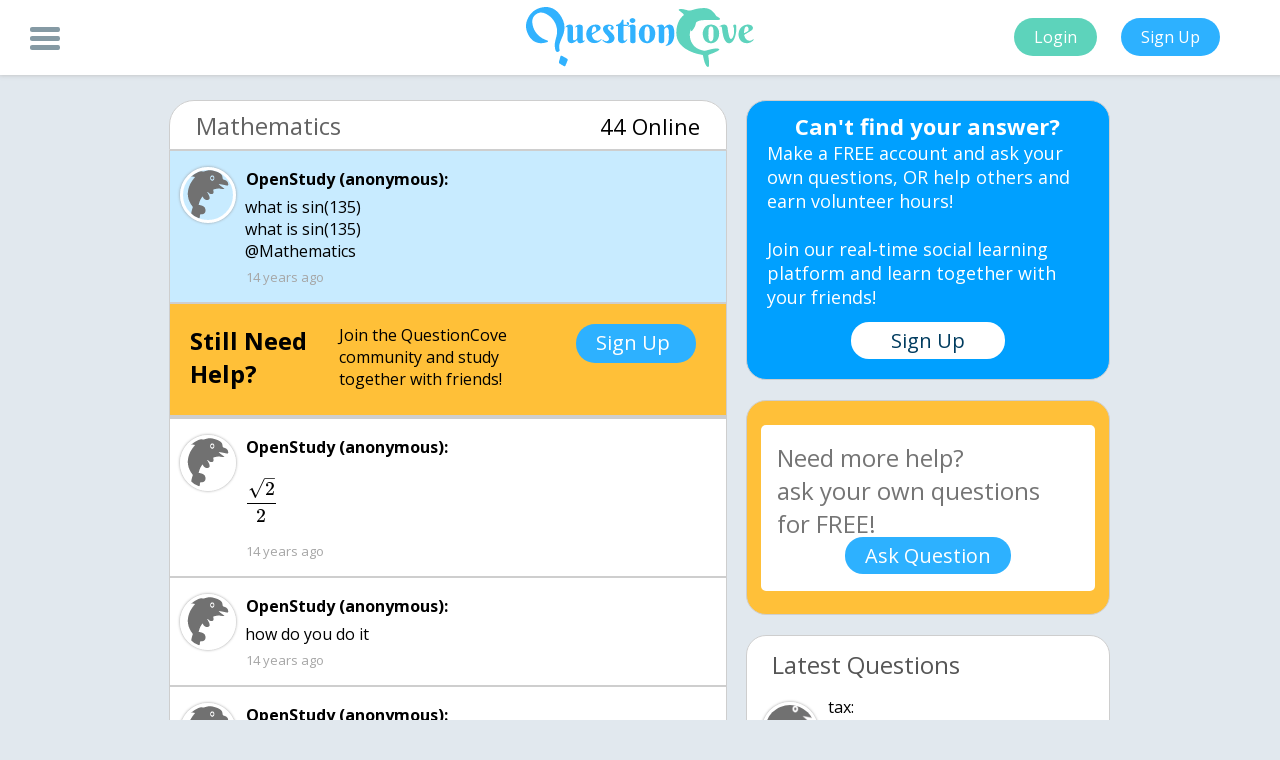

--- FILE ---
content_type: text/html; charset=UTF-8
request_url: https://questioncove.com/updates/4ea8a906e4b02eee39cbb4eb
body_size: 4211
content:
<!DOCTYPE html>
<html>
	<head>
		<title>what is sin(135)
 w… - QuestionCove</title>
        <link rel="canonical" href="https://questioncove.com/updates/4ea8a906e4b02eee39cbb4eb"/>
        <meta http-equiv="Content-Type" content="text/html; charset=utf-8"/>
		<meta name="viewport" content="width=device-width"/>
		<meta name="owner" content="Ultrilliam"/>
        <meta name="theme-color" content="#5dd4bc"/>
		<meta name="robots" content="index,follow"/>
		<meta name="site_name" content="QuestionCove"/>
		<meta name="title" content="what is sin(135)
 w… - QuestionCove"/>
		<meta name="image" content="https://questioncove.com/images/favicon_large.png"/>
		<meta name="description" content="what is sin(135) what is sin(135) @Mathematics"/>
		<meta name="url" content="https://questioncove.com"/>
		<meta name="twitter:card" content="summary"/>
        <meta name="twitter:title" content="what is sin(135)
 w… - QuestionCove"/>
        <meta name="twitter:description" content="what is sin(135) what is sin(135) @Mathematics"/>
        <meta name="twitter:site" content="@questioncove"/>
        <meta name="twitter:image" content="https://questioncove.com/images/favicon_large.png"/>
		<meta property="og:site_name" content="QuestionCove"/>
		<meta property="og:title" content="what is sin(135)
 w… - QuestionCove"/>
		<meta property="og:image" content="https://questioncove.com/images/favicon_large.png"/>
		<meta property="og:description" content="what is sin(135) what is sin(135) @Mathematics"/>
		<meta property="og:url" content="https://questioncove.com"/>
		<meta itemprop="name" content="what is sin(135)
 w… - QuestionCove"/>
        <meta itemprop="description" content="what is sin(135) what is sin(135) @Mathematics"/>
        <meta itemprop="image" content="https://questioncove.com/images/favicon_large.png"/>
        <!--<link rel="preconnect" href="https://cdnjs.cloudflare.com">
        <link rel="preconnect" href="https://backup.questioncove.com">-->
		<script type="application/ld+json">
{
    "@context": "https://schema.org",
    "@type": "QAPage",
    "mainEntity": {
        "@context":"https://schema.org",
        "@type":"Question",
        "name":"what is sin(135)\n what is sin(135)\n @Mathematics",
        "text":"what is sin(135)\n what is sin(135)\n @Mathematics",
        "dateCreated":"2011-10-27",
        "author":{
            "@type":"Person",
            "name":"anonymous"
        },
        "answerCount": 4,
        "suggestedAnswer": [
            {
    "@type":"Answer",
    "@context":"http:\/\/schema.org",
    "upvoteCount":0,
    "text":"\\[\\frac{\\sqrt{2}}{2}\\]",
    "author":{
        "@type":"Person",
        "name":"anonymous"
    },
    "dateCreated":"2011-10-27",
    "url":"https://questioncove.com/updates/4ea8a906e4b02eee39cbb4eb#4ea8a97be4b02eee39cbbbe8"
},{
    "@type":"Answer",
    "@context":"http:\/\/schema.org",
    "upvoteCount":0,
    "text":"how do you do it",
    "author":{
        "@type":"Person",
        "name":"anonymous"
    },
    "dateCreated":"2011-10-27",
    "url":"https://questioncove.com/updates/4ea8a906e4b02eee39cbb4eb#4ea8aa01e4b02eee39cbc0f6"
},{
    "@type":"Answer",
    "@context":"http:\/\/schema.org",
    "upvoteCount":0,
    "text":"subtract 135 from 180 and that gives you the angle but in the first quadrant. So 180 - 135 = 45.. And sin(45) = (sqrt(2))\/(2)",
    "author":{
        "@type":"Person",
        "name":"anonymous"
    },
    "dateCreated":"2011-10-27",
    "url":"https://questioncove.com/updates/4ea8a906e4b02eee39cbb4eb#4ea8ae7fe4b02eee39cc0073"
},{
    "@type":"Answer",
    "@context":"http:\/\/schema.org",
    "upvoteCount":0,
    "text":"tyler can you help me with sin (-13pi\/4)",
    "author":{
        "@type":"Person",
        "name":"anonymous"
    },
    "dateCreated":"2011-10-27",
    "url":"https://questioncove.com/updates/4ea8a906e4b02eee39cbb4eb#4ea8afc2e4b02eee39cc0cd7"
}
        ]
    }
}
</script>
<script type="application/ld+json">
{
    "@context": "https://schema.org",
    "@type": "BreadcrumbList",
    "itemListElement": [ 
        {
            "@type": "ListItem",
            "position": 1,
            "item": {
                "@id": "https://questioncove.com/updates/", "name": "Questions"
            }
        },
        {
            "@type": "ListItem",
            "position": 2,
            "item": {
                "@id": "https://questioncove.com/groups/Mathematics", "name": "Mathematics"
            }
        }
    ]
}
</script>        <!-- Google Tag Manager (noscript) -->
        <noscript><iframe src="https://www.googletagmanager.com/ns.html?id=GTM-P9B5Z5L"
        height="0" width="0" style="display:none;visibility:hidden"></iframe></noscript>
        <!-- End Google Tag Manager (noscript) -->
        <!--<script data-ad-client="ca-pub-5451647361488902" async src="https://pagead2.googlesyndication.com/pagead/js/adsbygoogle.js"></script>-->
        <link rel="stylesheet" href="/stylesheets/updates.css?v1.5.3">
	</head>
	<body>
        <!-- Google Tag Manager -->
        <script>(function(w,d,s,l,i){w[l]=w[l]||[];w[l].push({'gtm.start':
        new Date().getTime(),event:'gtm.js'});var f=d.getElementsByTagName(s)[0],
        j=d.createElement(s),dl=l!='dataLayer'?'&l='+l:'';j.async=true;j.src=
        'https://www.googletagmanager.com/gtm.js?id='+i+dl;f.parentNode.insertBefore(j,f);
        })(window,document,'script','dataLayer','GTM-P9B5Z5L');</script>
        <!-- End Google Tag Manager -->
		<div id="header">
		    <div class="menu-button" onclick="qc.toggleSideBar()">
				<div class="bar1"></div>
				<div class="bar2"></div>
				<div class="bar3"></div>
			</div>
			<center>
				<img id="header-logo" src="/images/logo_trans.svg" alt="QuestionCove Logo">
			</center>
			<div id="login-signup">
				<button class="action-buttons login-button" onclick="location.href = '/?utm_source=updatespage&utm_campaign=signups&utm_medium=toploginbutton'">Login</button>
				<button class="action-buttons signup-button" onclick="location.href = '/?utm_source=updatespage&utm_campaign=signups&utm_medium=topsignupbutton'">Sign Up</button>
			</div>
		</div>
		<div id="sidebar">
            <center>
                <a class="sidebar-item" href="/?utm_source=updatespage&utm_campaign=signups&utm_medium=sidesignupbutton" target="_blank">Signup</a>
                <a class="sidebar-item" href="/faq" target="_blank">FAQ</a>
                <a class="sidebar-item" href="/about-us" target="_blank">About</a>
                <a class="sidebar-item" href="/rules" target="_blank">Rules</a>
                <a class="sidebar-item" href="/terms-and-conditions" target="_blank">Terms</a>
                <a class="sidebar-item" href="/privacy-policy" target="_blank">Privacy</a>
                <a class="sidebar-item" href="mailto:contact@questioncove.com">Contact</a>
            </center>
		</div>
		<div id="body">
			<div id="body-img"></div>
			<div id="main-container">
				<div id="ask-a-question-mobile">
					<span id="ask-question-mobile-head">Ask</span>
					<span id="ask-question-mobile-body">your own question, for FREE!</span>
					<button id="ask-question-mobile" onclick="location.href = '/'">Ask question now!</button>
				</div>
				<div id="left-container">      
    				<div class="question-subject">
    					<span class="subject">Mathematics</span>
                        <span class="online">44 Online</span>
    				</div>
    				<div class="question">
                        <img class="avatar" src="/images/default-avatar.svg" alt></img>
                        <span class="question-poster">OpenStudy (anonymous):</span>
                        <p class="reply body">what is sin(135)
 what is sin(135)
 @Mathematics</p>
                        <time datetime="2011-10-27T00:42:46+00:00" class="dateposted">14 years ago</time>
                    </div>
                    <!-- UNDERDOGMEDIA InPage_questioncove.com ADCODE START-->
                    <!--<div class="udm-inpage">
                    <script>
                        try {
                        top.udm_inpage_sid = 17116
                        } catch (e) {
                        console.warn('Error initializing udm inpage. Please verify you are not using an unfriendly iframe')
                        }
                    </script>
                    <script src="https://bid.underdog.media/inpageLoader.js"></script>
                    </div>-->
                    <!-- UNDERDOGMEDIA InPage_questioncove.com ADCODE END-->
                    <!--<ins class="adsbygoogle" style="display:block" data-ad-format="fluid" data-ad-layout-key="-ff+6a-1o-cx+ts" data-ad-client="ca-pub-5451647361488902" data-ad-slot="5410687860"></ins>
                    <script>(adsbygoogle = window.adsbygoogle || []).push({});</script>-->
                    <div class="question reply signup-ad">
    <div class="help-header">Still Need Help?</div>
    <div class="help-body">Join the QuestionCove community and study together with friends!</div>
    <div class="signup-button" onclick="location.href = '/?utm_source=updatespage&utm_campaign=signups&utm_medium=inbetweensignupbutton'">Sign Up</div>
</div><input type="hidden" name="IL_IN_ARTICLE"><div id="udm-video-content" style="width: auto; display: block; margin: auto; background-color: black;"></div><div class="question reply" id="4ea8a97be4b02eee39cbbbe8" >
<img class="avatar" src="/images/default-avatar.svg" alt>
<span class="question-replier">OpenStudy (anonymous):</span>
<p class="reply body">\[\frac{\sqrt{2}}{2}\]</p>
<time class="dateposted" datetime="2011-10-27T00:44:43+00:00">14 years ago</time>
</div>
<div class="question reply" id="4ea8aa01e4b02eee39cbc0f6" >
<img class="avatar" src="/images/default-avatar.svg" alt>
<span class="question-replier">OpenStudy (anonymous):</span>
<p class="reply body">how do you do it</p>
<time class="dateposted" datetime="2011-10-27T00:46:57+00:00">14 years ago</time>
</div>
<div class="question reply" id="4ea8ae7fe4b02eee39cc0073" >
<img class="avatar" src="/images/default-avatar.svg" alt>
<span class="question-replier">OpenStudy (anonymous):</span>
<p class="reply body">subtract 135 from 180 and that gives you the angle but in the first quadrant. So 180 - 135 = 45.. And sin(45) = (sqrt(2))/(2)</p>
<time class="dateposted" datetime="2011-10-27T01:06:07+00:00">14 years ago</time>
</div>
<div class="question reply" id="4ea8afc2e4b02eee39cc0cd7" >
<img class="avatar" src="/images/default-avatar.svg" alt>
<span class="question-replier">OpenStudy (anonymous):</span>
<p class="reply body">tyler can you help me with sin (-13pi/4)</p>
<time class="dateposted" datetime="2011-10-27T01:11:30+00:00">14 years ago</time>
</div>
                    <div class="question reply signup">
                        <a href="/?utm_source=updatespage&utm_campaign=signups&utm_medium=bottomsignupbutton" class="signupreply">Click Here to Signup and join the QuestionCove Community!</a>
                    </div>
                </div>
				<div id="right-container">
				    <div class="cant-find-answer">
						<span class="cant-find-mobile-head">Can't find your answer?</span>
						<span class="cant-find-mobile-body">Make a FREE account and ask your own questions, OR help others and earn volunteer hours!<br><br>Join our real-time social learning platform and learn together with your friends!</span>
						<button class="cant-find-sign-up" onclick="location.href = '/?utm_source=updatespage&utm_campaign=signups&utm_medium=upsellsignupbutton'">Sign Up</button>
					</div>
					<div id="ask-a-question">
						<textarea id="ask-a-question-text" placeholder="Need more help? &#10;ask your own questions for FREE!" maxlength="2500"></textarea>
						<button id="submit-question" onclick="askQuestion()">Ask Question</button>
					</div>
					<!--<input type="hidden" name="IL_IN_ARTICLE">-->
					<div class="sim-questions latest">
						<span class="sim-question-head">Latest Questions</span>
						
<div class="sim-question">
<img class="avatar" src="/assets/users/tax/avatar/small?1769521690" alt><span class="question-replier sim-question-poster">tax:</span>
<a href="697965ad5ca115e0f5cbd800" class="reply body sim-question-text">Algebra 2 check:</a>
<div class="sim-question-details">
<span class="sim-question-detail">41 minutes ago</span>
<span class="sim-question-detail">6 Replies</span>
<span class="sim-question-detail">1 Medal</span>
</div>
</div>
<div class="sim-question">
<img class="avatar" src="/assets/users/arriyanalol/avatar/small?1765559052" alt><span class="question-replier sim-question-poster">Arriyanalol:</span>
<a href="697942863bf55ae707af3400" class="reply body sim-question-text">help me</a>
<div class="sim-question-details">
<span class="sim-question-detail">1 hour ago</span>
<span class="sim-question-detail">3 Replies</span>
<span class="sim-question-detail">0 Medals</span>
</div>
</div>
<div class="sim-question">
<img class="avatar" src="/assets/users/tax/avatar/small?1769521690" alt><span class="question-replier sim-question-poster">tax:</span>
<a href="69791d4f61194ef2b65fc000" class="reply body sim-question-text">Solve for x in this radical equation: sqrt{2x + 15} - 6 = x</a>
<div class="sim-question-details">
<span class="sim-question-detail">6 hours ago</span>
<span class="sim-question-detail">8 Replies</span>
<span class="sim-question-detail">1 Medal</span>
</div>
</div>
<div class="sim-question">
<img class="avatar" src="/assets/users/zanesafoodie/avatar/small?1765992075" alt><span class="question-replier sim-question-poster">zanesafoodie:</span>
<a href="6978f85121f95369bb25a400" class="reply body sim-question-text">(I wouldn't exactly consider this a commission and yet I am so here we go,) this </a>
<div class="sim-question-details">
<span class="sim-question-detail">6 hours ago</span>
<span class="sim-question-detail">12 Replies</span>
<span class="sim-question-detail">0 Medals</span>
</div>
</div>
<div class="sim-question">
<img class="avatar" src="/assets/users/zanesafoodie/avatar/small?1765992075" alt><span class="question-replier sim-question-poster">zanesafoodie:</span>
<a href="6978f5016ed745fce5eda000" class="reply body sim-question-text">how can things be a vision of beauty and yet just as deadly, take a rose for exam</a>
<div class="sim-question-details">
<span class="sim-question-detail">9 hours ago</span>
<span class="sim-question-detail">3 Replies</span>
<span class="sim-question-detail">1 Medal</span>
</div>
</div>
<div class="sim-question">
<img class="avatar" src="/assets/users/oskar/avatar/small?1769134830" alt><span class="question-replier sim-question-poster">OsKar:</span>
<a href="6978e7ee36ea1f01debc7400" class="reply body sim-question-text">What is poetry's purpose? What do y'all think poetry IS OR SHOULD be portrayed as</a>
<div class="sim-question-details">
<span class="sim-question-detail">6 hours ago</span>
<span class="sim-question-detail">19 Replies</span>
<span class="sim-question-detail">3 Medals</span>
</div>
</div>
<div class="sim-question">
<img class="avatar" src="/assets/users/mcglones29/avatar/small?1769519039" alt><span class="question-replier sim-question-poster">mcglones29:</span>
<a href="6978be597ba3bb7ba5158000" class="reply body sim-question-text">The dream I hide behind the door like I always have Thats until to I hear the sou</a>
<div class="sim-question-details">
<span class="sim-question-detail">13 hours ago</span>
<span class="sim-question-detail">3 Replies</span>
<span class="sim-question-detail">0 Medals</span>
</div>
</div>
<div class="sim-question">
<img class="avatar" src="/assets/users/tax/avatar/small?1769521690" alt><span class="question-replier sim-question-poster">tax:</span>
<a href="69781b1a2a26cd3871f51800" class="reply body sim-question-text">AP Physics: A block of mass 4.0 kg is released from rest at the top of a 30u00b0 incline that is 5.</a>
<div class="sim-question-details">
<span class="sim-question-detail">13 hours ago</span>
<span class="sim-question-detail">7 Replies</span>
<span class="sim-question-detail">1 Medal</span>
</div>
</div>
<div class="sim-question">
<img class="avatar" src="/assets/users/addison123456/avatar/small?1769475015" alt><span class="question-replier sim-question-poster">addison123456:</span>
<a href="6977f912322b84aa8fdf4a00" class="reply body sim-question-text">thoughts on things recently....</a>
<div class="sim-question-details">
<span class="sim-question-detail">1 day ago</span>
<span class="sim-question-detail">5 Replies</span>
<span class="sim-question-detail">1 Medal</span>
</div>
</div>
<div class="sim-question">
<img class="avatar" src="/assets/users/tax/avatar/small?1769521690" alt><span class="question-replier sim-question-poster">tax:</span>
<a href="6977e631b228dc9af420680" class="reply body sim-question-text">How do the direction of vibration and the direction of motion of a transverse wav</a>
<div class="sim-question-details">
<span class="sim-question-detail">1 day ago</span>
<span class="sim-question-detail">4 Replies</span>
<span class="sim-question-detail">1 Medal</span>
</div>
</div>					</div>
					
				</div>
			</div>
		</div>
		<div id="blackback"></div>
        <div id="leave-popup">
            <div class="cant-find-answer">
                <button class="cant-find-mobile-close" title="close" onclick="qc.toggleSideBar();"></button>
                <span class="cant-find-mobile-head">Can't find your answer?</span>
                <span class="cant-find-mobile-body">Make a FREE account and ask your own questions, OR help others and earn volunteer hours!<br><br>Join our real-time social learning platform and learn together with your friends!</span>
                <button class="cant-find-sign-up" onclick="location.href = '/?utm_source=updatespage&utm_campaign=signups&utm_medium=popupsignupbutton'">Sign Up</button>
            </div>
        </div>
		<script>
		    var questionVal = "what is sin(135)\n what is sin(135)\n @Mathematics";
		    var questionId = "4ea8a906e4b02eee39cbb4eb";
		</script>
		<script src="/javascripts/jquery.min.js" defer></script>
		<script src="/javascripts/updates.js?v1.4.7" defer></script>
		<script src="/javascripts/placeholder.js" defer></script>
		<link href="https://fonts.googleapis.com/css?family=Open+Sans:400,700" rel="stylesheet" defer>
		<!--<script type="text/javascript">
            var infolinks_pid = 3241206;
            var infolinks_wsid = 0;
        </script>
        <script data-cfasync="false" language="javascript" async src="https://udmserve.net/udm/img.fetch?sid=15754;tid=1;dt=6;"></script>
        <script type="text/javascript" src="//resources.infolinks.com/js/infolinks_main.js"></script>-->
	</body>
<html>


--- FILE ---
content_type: text/css
request_url: https://questioncove.com/stylesheets/updates.css?v1.5.3
body_size: 4717
content:
input, span, div, body, html, textarea, button {
    font-family: 'Open Sans', "Lucida Grande","Lucida Sans Unicode","Lucida Sans","Helvetica Neue", Helvetica, sans-serif;
}

#header {
    background: white;
    position: fixed;
    top: 0;
    left: 0;
    height: 75px;
    width: 100%;
    box-shadow: #bbbbbb 1px -2px 5px 2px;
    z-index: 3;
}

#header-logo {
    height: 60px;
    margin-top: 7px;
}

#body {
    top: 100px;
    height: calc(100% - 100px);
    position: absolute;
    left: 0;
    width: 100%;
}

#body-img {
    position: fixed;
    width: 100%;
    height: 100%;
    left: 0;
    top: 0;
    /* background: #e1e8ee; */
    background-size: cover;
    background-repeat: no-repeat;
    /* background-position: 0 -68px; */
    z-index: -1;
}

.landing-input {
    display: block;
    border: none;
    margin-top: 18px;
    /*width: 300px;*/
    width: 275px;
    /*width: 85%;
    -webkit-box-sizing: border-box;
    -moz-box-sizing: border-box;
    box-sizing: border-box;*/
    height: 50px;
    border-radius: 7px;
    background: #badabe;
    padding-left: 58px;
}

.landing-input::placeholder {
    color: white;
    font-size: 18px;
    position: relative;
    top: 2px;
    /*left: 58px;*/
}

.landing-input:placeholder-shown {
    color: white;
    font-size: 18px;
    position: relative;
    top: 2px;
}

.landing-input:-moz-placeholder {
    color: white;
    font-size: 18px;
    position: relative;
    top: 2px;
}

.landing-input:-ms-input-placeholder {
    color: white;
    font-size: 18px;
    position: relative;
    top: 2px;
}

.landing-input:-ms-input-placeholder {
    color: white;
    font-size: 18px;
    position: relative;
    top: 2px;
}

.landing-input::-moz-placeholder {
    color: white;
    font-size: 18px;
    position: relative;
    top: 2px;
}

.landing-input::-webkit-input-placeholder {
    color: white;
    font-size: 18px;
    position: relative;
    top: 2px;
}

.unselectable {
    -webkit-touch-callout: none;
    -webkit-user-select: none;
    -khtml-user-select: none;
    -moz-user-select: none;
    -ms-user-select: none;
    user-select: none;
}

.placeholdersjs {
    color:white;
}

.menu-button {
    display: inline-block;
    cursor: pointer;
    position: absolute;
    left: 30px;
    top: 33px;
    top: 50%;
    margin-top: -15px;
    z-index: 5;
}

.bar1, .bar2, .bar3 {
    width: 30px;
    height: 5px;
    background-color: #859aa4;
    margin: 4px 0;
    transition: 0.4s;
    border-radius: 30px;
}

.menu-button.active .bar1 {
    -webkit-transform: rotate(-45deg) translate(-8px, 6px);
    -moz-transform: rotate(-45deg) translate(-8px, 6px);
    -ms-transform: rotate(-45deg) translate(-8px, 6px);
    -o-transform: rotate(-45deg) translate(-8px, 6px);
    transform: rotate(-45deg) translate(-8px, 5px);
}

.menu-button.active .bar2 {
    opacity: 0;
}

.menu-button.active .bar3 {
    -webkit-transform: rotate(45deg) translate(-7px, -5px);
    -moz-transform: rotate(45deg) translate(-7px, -5px);
    -ms-transform: rotate(45deg) translate(-7px, -5px);
    -o-transform: rotate(45deg) translate(-7px, -5px);
    transform: rotate(45deg) translate(-7px, -5px);
}

body:not(.menu-active) #sidebar {
    -webkit-transform: translate(200px);
    -moz-transform: translate(200px);
    -ms-transform: translate(200px);
    -o-transform: translate(200px);
    transform: translate(-200px);
}

body.menu-active #sidebar {
    -webkit-transform: translate(0);
    -moz-transform: translate(0);
    -ms-transform: translate(0);
    -o-transform: translate(0);
    transform: translate(0);
}

#sidebar {
    position: fixed;
    height: 100%;
    background:whitesmoke;
    z-index:2;
    top: 75px;
    transition: all 500ms;
    width: 200px;
    left: 0;
}

#blackback {
    transition:all 600ms;
    width: 100%;
    height: 100%;
    opacity:0;
    position: fixed;
    top: 0;
    left: -100%;
    background: rgba(0, 0, 0, 0.2);
    height: 100%;
    z-index: 1;
    left: 0;
    -webkit-transform: translate(-100%);
    -moz-transform: translate(-100%);
    -ms-transform: translate(-100%);
    -o-transform: translate(-100%);
    transform: translate(-100%);
}

body.menu-active #blackback {
    opacity:1;
    -webkit-transform: translate(0);
    -moz-transform: translate(0);
    -ms-transform: translate(0);
    -o-transform: translate(0);
    transform: translate(0);
}

.sidebar-item {
    display: block;
    margin-top: 1px;
    margin-bottom: 1px;
    padding-bottom: 20px;
    line-height: 1;
    padding-top: 20px;
    color:#373737;
    text-decoration: none!important;
}

.sidebar-item:hover {
    background:#2ab3ff;
    transition:all 500ms;
    color:white;
}

#login-signup {
    position: absolute;
    top: 0px;
    right: 50px;
    height: 75px;
    line-height: 75px;
}

.action-buttons {
    background: black;
    border: none;
    padding: 8px;
    margin: 10px;
    color: white;
    cursor: pointer;
    padding-left: 20px;
    padding-right: 20px;
    border-radius: 20px;
    font-size: 16px;
    outline: none;
}

.login-button {
    background: #5dd3bb;
}

button.login-button:hover {
    background: #55c2ab;
}

.signup-button {
    background: #2db1ff;
}

button.signup-button:hover {
    background: #289bdf;
}

#main-container {
    /* position: absolute; */
    width: 75%;
    top: 10px;
    /* margin-left: 13.5%; */
    margin: 0 auto;
    box-sizing: content-box;
}

#left-container {
    width: 60%;
    top: 0;
    float: left;
}

#right-container {
    top: 0;
    width: 40%;
    float: right;
}

.question {
    margin: auto;
    border: 1px solid #9ACC9B;
    width: 97%;
    box-sizing: border-box;
    background: #c8ebff;
    padding: 20px 20px 15px 20px;
    border: 1px solid #cecece;
}

.avatar {
    margin: -10px 0 0 -10px;
    box-shadow: #969696 0 0 3px 0;
    width: 50px;
    height: 50px;
    float: left;
    border: 3px solid #fff;
    border-radius: 100px;
    position: relative;
    top: 6px;
}

.reply.body {
    margin: 3px 0;
    white-space: pre-line;
    word-wrap: break-word;
    margin-left: 45px;
    min-height: 22px;
}

.question-poster, .question-replier, .reply.body {
    padding-left: 10px;
}

.question-poster, .question-replier {
    font-weight: bold;
    position: relative;
    top: -3px;
    text-overflow: ellipsis;
    display: block;
    overflow: hidden;
    white-space: nowrap;
}

.dateposted {
    font-size: 13px;
    color: #a6a6a6;
    margin-left: 56px;
}

.question.reply {
    background: white;
    margin-top: 0px;
}

#left-container .question.reply.signup {
    text-align: center;
    border-radius: 0 0 20px 20px;
    margin-bottom: 10px;
}

html {
    background: #e1e8ee;
}

.question-subject {
    background: white;
    width: 97%;
    margin: auto;
    height: 50px;
    border-radius: 25px 25px 0 0;
    border: 1px solid #cecece;
    box-sizing: border-box;
}

.question-subject .subject {
    line-height: 50px;
    font-size: 24px;
    color: #636363;
    margin-left: 26px;
    text-overflow: ellipsis;
    display: block;
    overflow: hidden;
    white-space: nowrap;
    width: 60%;
}

.question-subject .online {
    line-height: 50px;
    font-size: 22px;
    color: #000000;
    text-overflow: ellipsis;
    display: block;
    overflow: hidden;
    white-space: nowrap;
    top: 0px;
    margin-top: -50px;
    float: right;
    margin-right: 26px;
}

#ask-a-question-text {
    resize: none;
    height: 166px;
    width: 92%;
    display: block;
    margin-left: auto;
    margin-right: auto;
    position: relative;
    top: 24px;
    padding: 16px;
    font-size: 24px;
    border: none;
    border-radius: 5px;
    box-sizing: border-box;
}

#ask-a-question {
    margin: auto;
    background: #ffc039;
    width: 95%;
    height: 215px;
    border-radius: 20px;
    border: 1px solid #cecece;
    box-sizing: border-box;
    margin-top: 20px;
}

#ask-a-question-text:focus {
    outline: none;
}

.sim-questions {
    margin-left: auto;
    margin-right: auto;
    background: white;
    width: 95%;
    margin-top: 20px;
    border-radius: 20px;
    padding: 12px;
    box-sizing: border-box;
    padding-left: 25px;
    padding-right: 25px;
    border: 1px solid #cecece;
}

.sim-question-head {
    font-size: 24px;
    color: #565656;
}

a {
    color: #00b1f2;
    text-decoration: none
}

a:hover {
    text-decoration: underline;
}

.sim-question {
    margin-top: 25px;
}

.sim-question-text {
    font-size: 18px;
    text-overflow: ellipsis;
    display: block;
    overflow: hidden;
    white-space: nowrap!important;
    margin-top: -8px!important;
}

.sim-question-detail {
    margin-right: 2px;
    font-size: 14px;
    color: #a6a6a6;
}

#ask-question-subject {
    margin: auto;
    display: block;
    position: relative;
    top: 44px;
    width: 50%;
    height: 32px;
    text-align: center;
    border-radius: 0px;
    outline: none;
    font-size: 18px;
}

#submit-question {
    position: relative;
    top: -30px;
    margin-left: auto;
    background: #2db1ff;
    border: none;
    color: white;
    font-size: 20px;
    padding: 5px;
    padding-left: 20px;
    padding-right: 20px;
    margin-right: auto;
    display: block;
    border-radius: 50px;
    outline: none;
    cursor: pointer;
}

#submit-question:hover {
    background: #10a6ff;
}

.sim-question-poster {
    font-weight: normal;
    top: -10px;
    text-overflow: ellipsis;
    display: block;
    overflow: hidden;
    white-space: nowrap;
}

.sim-question-details {
    margin-left: 56px;
}

#right-container:last-child {
    margin-bottom: 10px;
}

#ask-question-mobile:hover {
    background: #10a6ff;
}

#ask-question-mobile {
    margin-left: auto;
    background: #2db1ff;
    border: none;
    color: white;
    font-size: 20px;
    padding: 5px;
    padding-left: 20px;
    padding-right: 20px;
    margin-right: auto;
    display: block;
    border-radius: 50px;
    outline: none;
    cursor: pointer;
    margin-bottom: 12px;
}

#ask-a-question-mobile {
    margin: auto;
    background: #ffc039;
    width: 95%;
    border-radius: 20px;
    border: 1px solid #cecece;
    padding: 5px;
    box-sizing: border-box;
    display: none;
    margin-bottom: 20px;
}

#ask-question-mobile-head {
    font-size: 32px;
    color: white;
    font-weight: bold;
    margin-right: auto;
    margin-left: auto;
    display: block;
    text-align: center;
}

#ask-question-mobile-body {
    display: block;
    margin-bottom: 13px;
    color: white;
    font-size: 20px;
    margin-right: auto;
    margin-left: auto;
    text-align: center;
}

.attachment {
    display: block;
    text-decoration: none;
    margin-left: -40px;
}

.attachments {
    border-top: 1px solid #a0a0a0;
    position: relative;
    margin-top: 15px;
    margin-left: 56px;
    text-decoration: none;
}

.attachment-text {
    color: #a0a0a0;
    background-color: white;
    position: absolute;
    top: -10px;
    padding-right: 10px;
    margin-top: 0;
    font-size: 14px;
}

.attachment-list {
    margin-top: 10px;
    list-style: none;
    margin-bottom: 0px;
}

.attachment-link {
    display: inline-block;
    vertical-align: middle;
    color: #00b1f2;
}

.attachment-icon {
    max-width: 50px;
    max-height: 100px;
    overflow: hidden;
    padding: 5px 0;
    display: inline-block;
    vertical-align: middle;
}

.attachment-filename {
    display: inline-block;
    vertical-align: middle;
}

div.bbcode_code {
	border: 1px solid blue;
	margin: 0.5em 0;
}

div.bbcode_code_body {
	background-color: skyblue;
	color: black;
	font: 10pt monospace;
	padding: 0.5em 1em;
}

div.bbcode_code_head {
	background-color: blue;
	color: white;
	font-weight: bold;
	padding: 0.25em 0.5em;
}

xmp.code {
	border: 1px dashed #DCB;
	background-color: #FED;
	padding: 0.5em 1em;
	margin: 0 1em 1em 1em;
	page-break-inside: avoid;
	page-break-before: avoid;
}

div.output {
	border: 1px dashed #CDE;
	background-color: #E8F4FF;
	padding: 0.5em 1em;
	margin: 0 1em 1em 1em;
	page-break-inside: avoid;
	page-break-before: avoid;
}

div.code_header {
	font-weight: bold;
	margin: 1em 0 0.25em 1em;
	color: #630;
	page-break-inside: avoid;
	page-break-after: avoid;
}

div.output_header {
	font-weight: bold;
	margin: 1em 0 0.25em 1em;
	color: #036;
	page-break-inside: avoid;
	page-break-after: avoid;
}

div.tipbox {
	margin: 1em 3em;
	border: 1px solid #BBC;
	background-color: #DDE;
	padding: 0em 1em;
	position: relative;
	page-break-inside: avoid;
}

div.tipbox_header {
	position: absolute;
	top: 0.5em;
	left: 0.5em;
	width: 5em;
	text-align: center;
	color: #336;
}

div.tipbox_star {
	font-size: 48pt;
	margin-bottom: -0.5em;
}

div.tipbox_content {
	margin-left: 5em;
}

div.tipbox_content2 {
	border-left: 1px dashed #BBC;
	padding-left: 1em;
}

table.class_containers {
	border-collapse: collapse;
}

table.class_containers th,
table.class_containers td {
	border: 1px solid #999;
	text-align: center;
}

table.class_containers th {
	background-color: #EEE;
	padding: 0.25em 0.5em;
}

table.class_containers th.empty {
	background: transparent;
	border: 0;
}

table.smiley_table {
	border-collapse: collapse;
	margin-bottom: 1em;
}

table.smiley_table th,
table.smiley_table td {
	border: 1px solid #999;
	text-align: left;
	background-color: #EEE;
	padding: 0.5em 1em;
}

table.smiley_table td {
	font: 10pt Courier, monospace, mono;
	white-space: pre;
}

table.smiley_table tbody th {
	text-align: center;
}

table.list_table {
	border-collapse: collapse;
	margin-bottom: 1em;
}

table.list_table th,
table.list_table td {
	border: 1px solid #999;
	text-align: left;
	background-color: #EEE;
	padding: 0.25em 0.5em;
}

table.list_table tbody th {
	text-align: center;
	font: 10pt Courier, monospace, mono;
}

p.bblib {
	margin-left: 2em;
	text-indent: -2em;
}

span.acronym {
	border-bottom: 1px dashed #090;
}

span.acronym:hover {
	color: #060;
	border-bottom: 1px dashed #6C6;
}

table.bbcode_columns {
	border-collapse: collapse;
	margin-top: 1em;
	margin-bottom: 1em;
}

table.bbcode_columns td.bbcode_column {
	padding-left: 1em;
	padding-right: 1em;
}

table.bbcode_columns td.bbcode_firstcolumn {
	border-left: 0;
	padding-left: 0;
}

div.bbcode_quote {
	border: 1px solid #68C;
	margin: 0.5em 0;
}

div.bbcode_quote_head {
	background-color: #68C;
	color: #FFF;
	font-weight: bold;
	padding: 0.25em 0.5em;
}

div.bbcode_quote_body {
	background-color: #F0F8FF;
	color: #000;
	padding: 0.5em 1em;
}

div.bbcode_quote_head a:link {
	color: #FF7;
}

div.bbcode_quote_head a:visited {
	color: #FF7;
}

div.bbcode_quote_head a:hover {
	color: #FFF;
	text-decoration: underline;
}

div.bbcode_quote_head a:active {
	color: #FFF;
	text-decoration: underline;
}

div.api {
	border: 1px solid #C0C8E0;
	background-color: #E0E8FF;
	color: #000;
	padding: 0.25em 1em;
	margin: 1em;
	font-family: verdana, arial, helvetica, sans-serif;
	page-break-inside: avoid;
}

div.api_head {
	font-size: 11pt;
	margin: 0.5em 2em;
	text-indent: -2em;
}

div.api_descr {
	margin: 0.5em 1em;
	border-bottom: 1px dotted #C0C8E0;
	border-top: 1px dotted #C0C8E0;
	padding: 0.5em 0;
}

div.api_info {
	margin: 0.5em 3em;
	text-indent: -2em;
}

div.api_info ul {
	margin: 0 0 0 1em;
	padding: 0;
	display: block;
	text-indent: 0;
}

div.api_info ul ul {
	margin: 0 0 0 3em;
}

div.api_info ul li {
	margin: 0.5em 0;
	padding: 0;
	display: list-item;
	list-style-type: disc;
}

div.api_info ul ul li {
	margin: 0;
	list-style-type: circle;
}

div.api_info_block {
	margin: 0.5em 1em;
	border-top: 1px dotted #C0C8E0;
	padding: 0.5em 0;
}

div.api_info_block_header {
	margin: 0.5em 0;
	font-weight: bold;
}

div.bbcode_code {
	border: 1px solid black;
	margin: 0.5em 0;
	line-height: 0px;
	text-shadow: none;
}

div.bbcode_code_head {
	line-height: 1.5em;
	background-color: black;
	color: white;
	font-weight: bold;
	padding: 0.25em 0.5em;
	text-shadow: none;
}

div.bbcode_code_body {
	background-color: #e2dede;
	color: black;
	font: 10pt monospace;
	padding: 0.5em 1em;
	text-shadow: none;
	margin-top: 0!important;
}

div.bbcode_quote {
	border: 1px solid #68C;
	margin: 0.5em 0;
	line-height: 0em;
	text-shadow: none;
}

div.bbcode_quote_head {
	background-color: #68C;
	color: #FFF;
	font-weight: bold;
	padding: 0.25em 0.5em;
	line-height: 1.5em;
	text-shadow: none;
}

div.bbcode_quote_body {
	background-color: #F0F8FF;
	color: #000;
	padding: 0.5em 1em;
	line-height: 1.5em;
	text-shadow: none;
	margin-top: 0!important;
}

img.bbcode_img {
    max-width: 95%;
    height: auto;
}

body.menu-active {
    overflow: hidden;
}

.sim-question-detail:before {
    content: '\2022';
    margin-right: 6px;
}

.sim-question-detail:first-child:before {
    content: '';
}

.cant-find-answer {
    margin: auto;
    background: #00a0ff;
    width: 95%;
    border-radius: 20px;
    border: 1px solid #cecece;
    box-sizing: border-box;
    /* margin-top: 20px; */
    padding: 10px;
    padding-left: 20px;
    padding-right: 20px;
}

.cant-find-sign-up {
    margin-left: auto;
    margin-right: auto;
    background: #ffffff;
    border: none;
    color: #003c5f;
    font-size: 20px;
    padding: 5px;
    padding-left: 40px;
    padding-right: 40px;
    display: block;
    border-radius: 50px;
    outline: none;
    cursor: pointer;
    margin-top: 12px;
    margin-bottom: 10px;
}

.cant-find-sign-up:hover {
	background: #f4b939;
}

.cant-find-mobile-body {
    display: block;
    margin-bottom: 13px;
    color: white;
    font-size: 20px;
}

.cant-find-mobile-head {
    font-size: 32px;
    color: white;
    font-weight: bold;
    display: block;
    text-align: center;
}

.qc-ad-bottom div {
    width:fit-content;
    margin:0 auto;
    overflow: hidden;
    max-width: 100%;
    max-width: 100vw;
}

.qc-ad-side div {
    width:fit-content;
    margin:0 auto;
    overflow: hidden;
    max-width: 100%;
    /*max-width: 100vw;*/
}

.qc-ad-side.top {
    margin-bottom: 20px;
    margin-top: 20px;
}

.qc-ad-side.bottom {
    margin-top: 20px;
}

.qc-ad-side iframe:first-child {
    display: none;
}

.qc-ad-bottom {
    overflow: hidden;
}

code {
    background: #fafafa;
    border: 1px solid #dcdbdb;
    padding: .2em;
}

.help-header {
    width: 25%;
    /* text-align: center; */
    font-weight: bold;
    font-size: 24px;
    margin-bottom: 10px;
    display: inline;
    margin-right: 20px;
    box-sizing: border-box;
}

.question.reply.signup-ad {
    background: #ffc038;
    display: flex;
}

.signup-ad .signup-button {
    border: none;
    color: white;
    font-size: 20px;
    padding: 5px;
    padding-left: 20px;
    padding-right: 20px;
    /* margin: 0 auto; */
    /* position: absolute; */
    height: 39px;
    display: inline-block;
    border-radius: 50px;
    outline: none;
    cursor: pointer;
    margin-top: 0px;
    margin-left: auto;
    margin-right: 10px;
    /* right: 10px; */
    box-sizing: border-box;
    width: 120px;
    display: table;
}

.signup-ad .signup-button:hover {
    background: #10a6ff;
}

.help-body {
    display: inline-block;
    width: 40%;
    position: relative;
    /* margin-left: 20px; */
    box-sizing: border-box;
}

#leave-popup {
    display:none;
    z-index: 10;
    position: fixed;
    width: 500px;
    height: 290px;
    top: 0;
    left: 0;
    bottom: 0;
    right: 0;
    margin: auto;
}

@media screen and (max-width: 1400px) { 
	.cant-find-mobile-head {
		font-size: 22px;
	}
	.cant-find-mobile-body {
		font-size: 18px;
	}
}

@media screen and (max-width: 1024px) { 
    #header {
        height:50px;
    }
    #header-logo {
        height:42px;
        margin-top: 5px;
    }
    #body {
        top: 70px;
    }
    .menu-button {
        left:15px;
    }
    body #sidebar {
        top:50px;
    }
    .landing-input::placeholder {
        font-size: 15px;
        top: 0px;
    }
    .landing-input:placeholder-shown {
        font-size: 15px;
        top: 0px;
    }
    .landing-input:-moz-placeholder {
        font-size: 15px;
        top: 0px;
    }
    .landing-input:-ms-input-placeholder {
        font-size: 15px;
        top: 0px;
    }
    .landing-input:-ms-input-placeholder {
        font-size: 15px;
        top: 0px;
    }
    .landing-input::-moz-placeholder {
        font-size: 15px;
        top: 0px;
    }
    .landing-input::-webkit-input-placeholder {
        font-size: 15px;
        top: 0px;
    }
    #main-container {
        top: 40px;
        width: 100%;
        margin-left: 0%;
    }
    #ask-a-question-text {
        font-size: 18px;
    }
    #login-signup {
        height: 50px;
        line-height: 50px;
    }
    .action-buttons {
        margin-top: 0;
        margin-bottom: 0;
        margin-right: 5px;
        margin-left: 5px;
        padding: 5px;
        padding-left: 15px;
        padding-right: 15px;
    }
    .question-subject .subject {
        font-size:18px;
        line-height: 40px
    }
    .question-subject .online {
    	line-height: 40px;
    	margin-top: -40px;
    	font-size: 18px;
    }
    .question-subject {
        height: 40px;
    }
    .sim-question-head {
        font-size:20px;
    }
    .cant-find-mobile-head {
		font-size: 22px;
	}
	.cant-find-mobile-body {
		font-size: 18px;
	}
}

@media screen and (max-width: 800px) {
	.cant-find-mobile-head {
		font-size: 20px;
	}
	.cant-find-mobile-body {
		font-size: 18px;
	}
}

@media screen and (max-width: 750px) {
    .signupreply {
        font-size: 14px;
    }
    #login-signup {
        right:25px;
    }
    .cant-find-mobile-head {
		font-size: 17px;
	}
	.cant-find-mobile-body {
		font-size: 18px;
	}
} 

@media screen and (max-width: 650px) {
	.question.reply.signup-ad {
		display: block;
	}
	.help-header {text-align: center;width: 100%;display: block;}
	.help-body {font-size: 18px;margin-bottom: 13px;margin-left: 5px;margin-right: 5px;text-align: center;width: unset;}
	.signup-ad .signup-button {
		margin: 0 auto;
		display: table;
		width: 115px;
	}
    #left-container, #right-container {
        position: relative;
        left: initial;
        margin: auto;
        margin-bottom: 15px;
        width: 100%;
    }
    .question-subject, .question {
        width:95%
    }
    #login-signup {
        right:15px;
    }
    .cant-find-mobile-head {
		font-size: 26px;
	}
	.cant-find-mobile-body {
		font-size: 20px;
	}
	#leave-popup {
		
width: 400px;
	}
}

@media screen and (max-width: 550px) {
    .login-button {
        display:none;
    }
}

@media screen and (max-width: 450px) {
    #ask-a-question-mobile {
        display:block!important;
    }
    .sim-question-detail:last-child {
		display:none;
	}
}

@media screen and (max-width: 400px) {
    #login-signup {
        display:none;
    }
    .cant-find-mobile-head {
		font-size: 20px;
	}
	.cant-find-mobile-body {
		font-size: 16px;
	}
	#leave-popup {
		width: 300px;
	}
}

#left-container .google-auto-placed {
    background: white;
    margin-top: 0px;
    margin: auto!important;
    width: 97%!important;
    box-sizing: border-box!important;
    border: 1px solid #cecece;
}

#left-container > .IL_BASE {
    background: white;
    box-sizing: border-box!important;
    width: 97%!important;
    border: 1px solid #cecece;
    margin: auto!important;
    display: block!important;
    position: initial;
}
#left-container > .IL_BASE > div {
    border:none!important;
    width:100%!important;
}
#left-container > .IL_BASE > div > div {
    border: none!important;
    width: 100%!important;
}
#left-container > .IL_BASE > div > div > div {
    border: none!important;
    width: 100%!important;
}
#left-container > .IL_BASE iframe {
    margin: auto!important;
    display: block;
}
#IL_IF_LEFT, #IL_IF_RIGHT {
    top: 110px!important;
    z-index:0!important;
}

#IL_INTOP {
    margin-top: 115px!important;
}

#left-container .udm-inpage {
    max-height: 300px;
    overflow: hidden;
    background: white;
    box-sizing: border-box!important;
    width: 97%!important;
    border: 1px solid #cecece;
    margin: auto!important;
    display: block!important;
    position: initial;
    padding: 0!important;
}

#left-container .udm-inpage > iframe {
    margin: auto!important;
    display: block;
}

#left-container #udm-video-content {
    max-height: 300px;
    overflow: hidden;
    background: white !important;
    box-sizing: border-box!important;
    width: 97%!important;
    border: 1px solid #cecece;
    margin: auto!important;
    display: block!important;
    position: initial;
    padding: 0!important;
}

#left-container #udm-video-content > iframe {
    margin: auto!important;
    display: block;
}

button.cant-find-mobile-close {
    right: 20px;
    width: 20px;
    height: 20px;
    overflow: hidden;
    text-align: left;
    background-image: url(/images/close-filled.svg);
    background-repeat: no-repeat;
    background-position: 50% 50%;
    position: absolute;
    top: 6px;
    border: 0;
    background-color: transparent;
    line-height: normal;
    cursor: pointer;
}

@media screen and (max-width: 650px) {
    #left-container > .IL_BASE {
        width: 95%!important;
    }
}

/*#left-container .google-auto-placed ins.adsbygoogle {}*/

/*HLJS*/
.hljs{display:block;overflow-x:auto;padding:.5em;color:#383a42;background:#fafafa;border: 1px solid #dcdbdb;font-size: 16px;}.hljs-comment,.hljs-quote{color:#a0a1a7;font-style:italic}.hljs-doctag,.hljs-keyword,.hljs-formula{color:#a626a4}.hljs-section,.hljs-name,.hljs-selector-tag,.hljs-deletion,.hljs-subst{color:#e45649}.hljs-literal{color:#0184bb}.hljs-string,.hljs-regexp,.hljs-addition,.hljs-attribute,.hljs-meta-string{color:#50a14f}.hljs-built_in,.hljs-class .hljs-title{color:#c18401}.hljs-attr,.hljs-variable,.hljs-template-variable,.hljs-type,.hljs-selector-class,.hljs-selector-attr,.hljs-selector-pseudo,.hljs-number{color:#986801}.hljs-symbol,.hljs-bullet,.hljs-link,.hljs-meta,.hljs-selector-id,.hljs-title{color:#4078f2}.hljs-emphasis{font-style:italic}.hljs-strong{font-weight:bold}.hljs-link{text-decoration:underline}


--- FILE ---
content_type: application/javascript; charset=utf-8
request_url: https://cdnjs.cloudflare.com/ajax/libs/mathjax/2.7.5/extensions/Safe.js?V=2.7.5
body_size: 1495
content:
/*
 *  /MathJax/extensions/Safe.js
 *
 *  Copyright (c) 2009-2018 The MathJax Consortium
 *
 *  Licensed under the Apache License, Version 2.0 (the "License");
 *  you may not use this file except in compliance with the License.
 *  You may obtain a copy of the License at
 *
 *      http://www.apache.org/licenses/LICENSE-2.0
 *
 *  Unless required by applicable law or agreed to in writing, software
 *  distributed under the License is distributed on an "AS IS" BASIS,
 *  WITHOUT WARRANTIES OR CONDITIONS OF ANY KIND, either express or implied.
 *  See the License for the specific language governing permissions and
 *  limitations under the License.
 */

(function(d,c){var f="2.7.5";var a=MathJax.Hub.CombineConfig("Safe",{allow:{URLs:"safe",classes:"safe",cssIDs:"safe",styles:"safe",fontsize:"all",require:"safe"},sizeMin:0.7,sizeMax:1.44,lengthMax:3,safeProtocols:{http:true,https:true,file:true,javascript:false},safeStyles:{color:true,backgroundColor:true,border:true,cursor:true,margin:true,padding:true,textShadow:true,fontFamily:true,fontSize:true,fontStyle:true,fontWeight:true,opacity:true,outline:true},safeRequire:{action:true,amscd:true,amsmath:true,amssymbols:true,autobold:false,"autoload-all":false,bbox:true,begingroup:true,boldsymbol:true,cancel:true,color:true,enclose:true,extpfeil:true,HTML:true,mathchoice:true,mhchem:true,newcommand:true,noErrors:false,noUndefined:false,unicode:true,verb:true},styleParts:{border:true,padding:true,margin:true,outline:true},styleLengths:{borderTop:"borderTopWidth",borderRight:"borderRightWidth",borderBottom:"borderBottomWidth",borderLeft:"borderLeftWidth",paddingTop:true,paddingRight:true,paddingBottom:true,paddingLeft:true,marginTop:true,marginRight:true,marginBottom:true,marginLeft:true,outlineTop:true,outlineRight:true,outlineBottom:true,outlineLeft:true,fontSize:[0.7,1.44]}});var e=a.allow;if(e.fontsize!=="all"){a.safeStyles.fontSize=false}var b=MathJax.Extension.Safe={version:f,config:a,div1:document.createElement("div"),div2:document.createElement("div"),filter:{href:"filterURL",src:"filterURL",altimg:"filterURL","class":"filterClass",style:"filterStyles",id:"filterID",fontsize:"filterFontSize",mathsize:"filterFontSize",scriptminsize:"filterFontSize",scriptsizemultiplier:"filterSizeMultiplier",scriptlevel:"filterScriptLevel"},filterURL:function(g){var h=(g.match(/^\s*([a-z]+):/i)||[null,""])[1].toLowerCase();if(e.URLs==="none"||(e.URLs!=="all"&&!a.safeProtocols[h])){g=null}return g},filterClass:function(g){if(e.classes==="none"||(e.classes!=="all"&&!g.match(/^MJX-[-a-zA-Z0-9_.]+$/))){g=null}return g},filterID:function(g){if(e.cssIDs==="none"||(e.cssIDs!=="all"&&!g.match(/^MJX-[-a-zA-Z0-9_.]+$/))){g=null}return g},filterStyles:function(l){if(e.styles==="all"){return l}if(e.styles==="none"){return null}try{var k=this.div1.style,j=this.div2.style,m;k.cssText=l;j.cssText="";for(var g in a.safeStyles){if(a.safeStyles.hasOwnProperty(g)){if(a.styleParts[g]){for(var h=0;h<4;h++){var o=g+["Top","Right","Bottom","Left"][h];m=this.filterStyle(o,k);if(m){j[o]=m}}}else{m=this.filterStyle(g,k);if(m){j[g]=m}}}}l=j.cssText}catch(n){l=null}return l},filterStyle:function(g,h){var i=h[g];if(typeof i!=="string"||i===""){return null}if(i.match(/^\s*expression/)){return null}if(i.match(/javascript:/)){return null}var j=g.replace(/Top|Right|Left|Bottom/,"");if(!a.safeStyles[g]&&!a.safeStyles[j]){return null}if(!a.styleLengths[g]){return i}return(this.filterStyleLength(g,i,h)?i:null)},filterStyleLength:function(g,i,h){if(typeof a.styleLengths[g]==="string"){i=h[a.styleLengths[g]]}i=this.length2em(i);if(i==null){return false}var j=[-a.lengthMax,a.lengthMax];if(MathJax.Object.isArray(a.styleLengths[g])){j=a.styleLengths[g]}return(i>=j[0]&&i<=j[1])},unit2em:{em:1,ex:0.5,ch:0.5,rem:1,px:1/16,mm:96/25.4/16,cm:96/2.54/16,"in":96/16,pt:96/72/16,pc:96/6/16},length2em:function(h){var g=h.match(/(.+)(em|ex|ch|rem|px|mm|cm|in|pt|pc)/);if(!g){return null}return parseFloat(g[1])*this.unit2em[g[2]]},filterSize:function(g){if(e.fontsize==="none"){return null}if(e.fontsize!=="all"){g=Math.min(Math.max(g,a.sizeMin),a.sizeMax)}return g},filterFontSize:function(g){return(e.fontsize==="all"?g:null)},filterSizeMultiplier:function(g){if(e.fontsize==="none"){g=null}else{if(e.fontsize!=="all"){g=Math.min(1,Math.max(0.6,g)).toString()}}return g},filterScriptLevel:function(g){if(e.fontsize==="none"){g=null}else{if(e.fontsize!=="all"){g=Math.max(0,g).toString()}}return g},filterRequire:function(g){if(e.require==="none"||(e.require!=="all"&&!a.safeRequire[g.toLowerCase()])){g=null}return g}};d.Register.StartupHook("TeX HTML Ready",function(){var g=MathJax.InputJax.TeX;g.Parse.Augment({HREF_attribute:function(j){var i=b.filterURL(this.GetArgument(j)),h=this.GetArgumentMML(j);if(i){h.With({href:i})}this.Push(h)},CLASS_attribute:function(i){var j=b.filterClass(this.GetArgument(i)),h=this.GetArgumentMML(i);if(j){if(h["class"]!=null){j=h["class"]+" "+j}h.With({"class":j})}this.Push(h)},STYLE_attribute:function(i){var j=b.filterStyles(this.GetArgument(i)),h=this.GetArgumentMML(i);if(j){if(h.style!=null){if(j.charAt(j.length-1)!==";"){j+=";"}j=h.style+" "+j}h.With({style:j})}this.Push(h)},ID_attribute:function(j){var i=b.filterID(this.GetArgument(j)),h=this.GetArgumentMML(j);if(i){h.With({id:i})}this.Push(h)}})});d.Register.StartupHook("TeX Jax Ready",function(){var i=MathJax.InputJax.TeX,h=i.Parse,g=b.filter;h.Augment({Require:function(j){var k=this.GetArgument(j).replace(/.*\//,"").replace(/[^a-z0-9_.-]/ig,"");k=b.filterRequire(k);if(k){this.Extension(null,k)}},MmlFilterAttribute:function(j,k){if(g[j]){k=b[g[j]](k)}return k},SetSize:function(j,k){k=b.filterSize(k);if(k){this.stack.env.size=k;this.Push(i.Stack.Item.style().With({styles:{mathsize:k+"em"}}))}}})});d.Register.StartupHook("TeX bbox Ready",function(){var g=MathJax.InputJax.TeX;g.Parse.Augment({BBoxStyle:function(h){return b.filterStyles(h)},BBoxPadding:function(i){var h=b.filterStyles("padding: "+i);return(h?i:0)}})});d.Register.StartupHook("MathML Jax Ready",function(){var h=MathJax.InputJax.MathML.Parse,g=b.filter;h.Augment({filterAttribute:function(i,j){if(g[i]){j=b[g[i]](j)}return j}})});d.Startup.signal.Post("Safe Extension Ready");c.loadComplete("[MathJax]/extensions/Safe.js")})(MathJax.Hub,MathJax.Ajax);


--- FILE ---
content_type: application/javascript; charset=utf-8
request_url: https://cdnjs.cloudflare.com/ajax/libs/mathjax/2.7.5/extensions/TeX/AMSsymbols.js?V=2.7.5
body_size: 1347
content:
/*
 *  /MathJax/extensions/TeX/AMSsymbols.js
 *
 *  Copyright (c) 2009-2018 The MathJax Consortium
 *
 *  Licensed under the Apache License, Version 2.0 (the "License");
 *  you may not use this file except in compliance with the License.
 *  You may obtain a copy of the License at
 *
 *      http://www.apache.org/licenses/LICENSE-2.0
 *
 *  Unless required by applicable law or agreed to in writing, software
 *  distributed under the License is distributed on an "AS IS" BASIS,
 *  WITHOUT WARRANTIES OR CONDITIONS OF ANY KIND, either express or implied.
 *  See the License for the specific language governing permissions and
 *  limitations under the License.
 */

MathJax.Extension["TeX/AMSsymbols"]={version:"2.7.5"};MathJax.Hub.Register.StartupHook("TeX Jax Ready",function(){var a=MathJax.ElementJax.mml,b=MathJax.InputJax.TeX.Definitions;b.Add({mathchar0mi:{digamma:"03DD",varkappa:"03F0",varGamma:["0393",{mathvariant:a.VARIANT.ITALIC}],varDelta:["0394",{mathvariant:a.VARIANT.ITALIC}],varTheta:["0398",{mathvariant:a.VARIANT.ITALIC}],varLambda:["039B",{mathvariant:a.VARIANT.ITALIC}],varXi:["039E",{mathvariant:a.VARIANT.ITALIC}],varPi:["03A0",{mathvariant:a.VARIANT.ITALIC}],varSigma:["03A3",{mathvariant:a.VARIANT.ITALIC}],varUpsilon:["03A5",{mathvariant:a.VARIANT.ITALIC}],varPhi:["03A6",{mathvariant:a.VARIANT.ITALIC}],varPsi:["03A8",{mathvariant:a.VARIANT.ITALIC}],varOmega:["03A9",{mathvariant:a.VARIANT.ITALIC}],beth:"2136",gimel:"2137",daleth:"2138",backprime:["2035",{variantForm:true}],hslash:"210F",varnothing:["2205",{variantForm:true}],blacktriangle:"25B4",triangledown:["25BD",{variantForm:true}],blacktriangledown:"25BE",square:"25FB",Box:"25FB",blacksquare:"25FC",lozenge:"25CA",Diamond:"25CA",blacklozenge:"29EB",circledS:["24C8",{mathvariant:a.VARIANT.NORMAL}],bigstar:"2605",sphericalangle:"2222",measuredangle:"2221",nexists:"2204",complement:"2201",mho:"2127",eth:["00F0",{mathvariant:a.VARIANT.NORMAL}],Finv:"2132",diagup:"2571",Game:"2141",diagdown:"2572",Bbbk:["006B",{mathvariant:a.VARIANT.DOUBLESTRUCK}],yen:"00A5",circledR:"00AE",checkmark:"2713",maltese:"2720"},mathchar0mo:{dotplus:"2214",ltimes:"22C9",smallsetminus:"2216",rtimes:"22CA",Cap:"22D2",doublecap:"22D2",leftthreetimes:"22CB",Cup:"22D3",doublecup:"22D3",rightthreetimes:"22CC",barwedge:"22BC",curlywedge:"22CF",veebar:"22BB",curlyvee:"22CE",doublebarwedge:"2A5E",boxminus:"229F",circleddash:"229D",boxtimes:"22A0",circledast:"229B",boxdot:"22A1",circledcirc:"229A",boxplus:"229E",centerdot:["22C5",{variantForm:true}],divideontimes:"22C7",intercal:"22BA",leqq:"2266",geqq:"2267",leqslant:"2A7D",geqslant:"2A7E",eqslantless:"2A95",eqslantgtr:"2A96",lesssim:"2272",gtrsim:"2273",lessapprox:"2A85",gtrapprox:"2A86",approxeq:"224A",lessdot:"22D6",gtrdot:"22D7",lll:"22D8",llless:"22D8",ggg:"22D9",gggtr:"22D9",lessgtr:"2276",gtrless:"2277",lesseqgtr:"22DA",gtreqless:"22DB",lesseqqgtr:"2A8B",gtreqqless:"2A8C",doteqdot:"2251",Doteq:"2251",eqcirc:"2256",risingdotseq:"2253",circeq:"2257",fallingdotseq:"2252",triangleq:"225C",backsim:"223D",thicksim:["223C",{variantForm:true}],backsimeq:"22CD",thickapprox:["2248",{variantForm:true}],subseteqq:"2AC5",supseteqq:"2AC6",Subset:"22D0",Supset:"22D1",sqsubset:"228F",sqsupset:"2290",preccurlyeq:"227C",succcurlyeq:"227D",curlyeqprec:"22DE",curlyeqsucc:"22DF",precsim:"227E",succsim:"227F",precapprox:"2AB7",succapprox:"2AB8",vartriangleleft:"22B2",lhd:"22B2",vartriangleright:"22B3",rhd:"22B3",trianglelefteq:"22B4",unlhd:"22B4",trianglerighteq:"22B5",unrhd:"22B5",vDash:"22A8",Vdash:"22A9",Vvdash:"22AA",smallsmile:["2323",{variantForm:true}],shortmid:["2223",{variantForm:true}],smallfrown:["2322",{variantForm:true}],shortparallel:["2225",{variantForm:true}],bumpeq:"224F",between:"226C",Bumpeq:"224E",pitchfork:"22D4",varpropto:"221D",backepsilon:"220D",blacktriangleleft:"25C2",blacktriangleright:"25B8",therefore:"2234",because:"2235",eqsim:"2242",vartriangle:["25B3",{variantForm:true}],Join:"22C8",nless:"226E",ngtr:"226F",nleq:"2270",ngeq:"2271",nleqslant:["2A87",{variantForm:true}],ngeqslant:["2A88",{variantForm:true}],nleqq:["2270",{variantForm:true}],ngeqq:["2271",{variantForm:true}],lneq:"2A87",gneq:"2A88",lneqq:"2268",gneqq:"2269",lvertneqq:["2268",{variantForm:true}],gvertneqq:["2269",{variantForm:true}],lnsim:"22E6",gnsim:"22E7",lnapprox:"2A89",gnapprox:"2A8A",nprec:"2280",nsucc:"2281",npreceq:["22E0",{variantForm:true}],nsucceq:["22E1",{variantForm:true}],precneqq:"2AB5",succneqq:"2AB6",precnsim:"22E8",succnsim:"22E9",precnapprox:"2AB9",succnapprox:"2ABA",nsim:"2241",ncong:"2246",nshortmid:["2224",{variantForm:true}],nshortparallel:["2226",{variantForm:true}],nmid:"2224",nparallel:"2226",nvdash:"22AC",nvDash:"22AD",nVdash:"22AE",nVDash:"22AF",ntriangleleft:"22EA",ntriangleright:"22EB",ntrianglelefteq:"22EC",ntrianglerighteq:"22ED",nsubseteq:"2288",nsupseteq:"2289",nsubseteqq:["2288",{variantForm:true}],nsupseteqq:["2289",{variantForm:true}],subsetneq:"228A",supsetneq:"228B",varsubsetneq:["228A",{variantForm:true}],varsupsetneq:["228B",{variantForm:true}],subsetneqq:"2ACB",supsetneqq:"2ACC",varsubsetneqq:["2ACB",{variantForm:true}],varsupsetneqq:["2ACC",{variantForm:true}],leftleftarrows:"21C7",rightrightarrows:"21C9",leftrightarrows:"21C6",rightleftarrows:"21C4",Lleftarrow:"21DA",Rrightarrow:"21DB",twoheadleftarrow:"219E",twoheadrightarrow:"21A0",leftarrowtail:"21A2",rightarrowtail:"21A3",looparrowleft:"21AB",looparrowright:"21AC",leftrightharpoons:"21CB",rightleftharpoons:["21CC",{variantForm:true}],curvearrowleft:"21B6",curvearrowright:"21B7",circlearrowleft:"21BA",circlearrowright:"21BB",Lsh:"21B0",Rsh:"21B1",upuparrows:"21C8",downdownarrows:"21CA",upharpoonleft:"21BF",upharpoonright:"21BE",downharpoonleft:"21C3",restriction:"21BE",multimap:"22B8",downharpoonright:"21C2",leftrightsquigarrow:"21AD",rightsquigarrow:"21DD",leadsto:"21DD",dashrightarrow:"21E2",dashleftarrow:"21E0",nleftarrow:"219A",nrightarrow:"219B",nLeftarrow:"21CD",nRightarrow:"21CF",nleftrightarrow:"21AE",nLeftrightarrow:"21CE"},delimiter:{"\\ulcorner":"231C","\\urcorner":"231D","\\llcorner":"231E","\\lrcorner":"231F"},macros:{implies:["Macro","\\;\\Longrightarrow\\;"],impliedby:["Macro","\\;\\Longleftarrow\\;"]}},null,true);var c=a.mo.OPTYPES.REL;MathJax.Hub.Insert(a.mo.prototype,{OPTABLE:{infix:{"\u2322":c,"\u2323":c,"\u25B3":c,"\uE006":c,"\uE007":c,"\uE00C":c,"\uE00D":c,"\uE00E":c,"\uE00F":c,"\uE010":c,"\uE011":c,"\uE016":c,"\uE017":c,"\uE018":c,"\uE019":c,"\uE01A":c,"\uE01B":c,"\uE04B":c,"\uE04F":c}}});MathJax.Hub.Startup.signal.Post("TeX AMSsymbols Ready")});MathJax.Ajax.loadComplete("[MathJax]/extensions/TeX/AMSsymbols.js");
